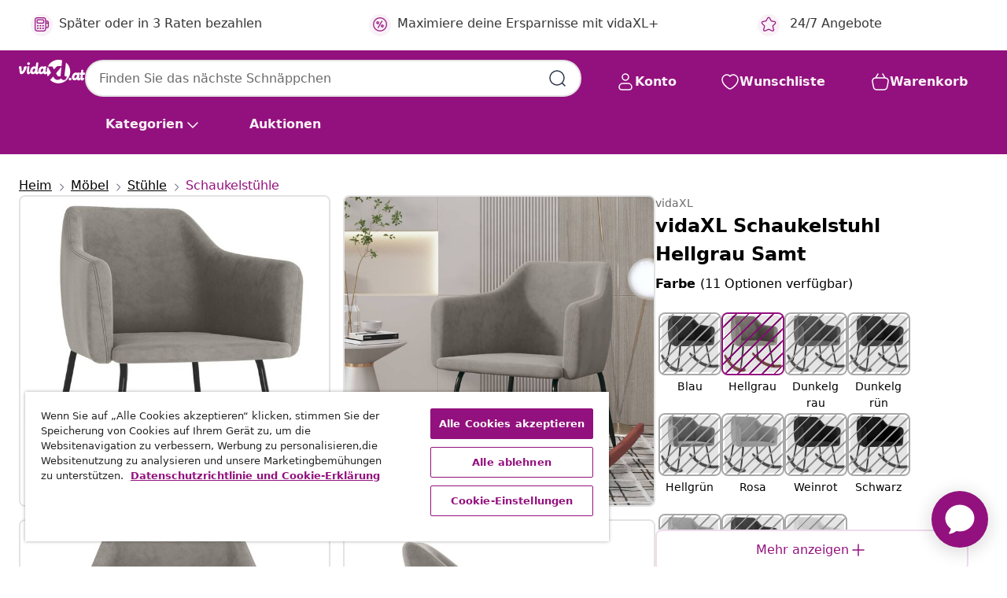

--- FILE ---
content_type: text/javascript; charset=utf-8
request_url: https://e.cquotient.com/recs/bfns-vidaxl-at/PDP-Slot-One-B?callback=CQuotient._callback3&_=1768720459053&_device=mac&userId=&cookieId=bcrNBvv2FvyqNwXMJ2aPh172yH&emailId=&anchors=id%3A%3AM3006170%7C%7Csku%3A%3A8720286390498%7C%7Ctype%3A%3A%7C%7Calt_id%3A%3A&slotId=pdp-recommendations-slot-3&slotConfigId=PDP-Slot-Three-C&slotConfigTemplate=slots%2Frecommendation%2FeinsteinBorderedCarousel.isml&ccver=1.03&realm=BFNS&siteId=vidaxl-at&instanceType=prd&v=v3.1.3&json=%7B%22userId%22%3A%22%22%2C%22cookieId%22%3A%22bcrNBvv2FvyqNwXMJ2aPh172yH%22%2C%22emailId%22%3A%22%22%2C%22anchors%22%3A%5B%7B%22id%22%3A%22M3006170%22%2C%22sku%22%3A%228720286390498%22%2C%22type%22%3A%22%22%2C%22alt_id%22%3A%22%22%7D%5D%2C%22slotId%22%3A%22pdp-recommendations-slot-3%22%2C%22slotConfigId%22%3A%22PDP-Slot-Three-C%22%2C%22slotConfigTemplate%22%3A%22slots%2Frecommendation%2FeinsteinBorderedCarousel.isml%22%2C%22ccver%22%3A%221.03%22%2C%22realm%22%3A%22BFNS%22%2C%22siteId%22%3A%22vidaxl-at%22%2C%22instanceType%22%3A%22prd%22%2C%22v%22%3A%22v3.1.3%22%7D
body_size: 76
content:
/**/ typeof CQuotient._callback3 === 'function' && CQuotient._callback3({"PDP-Slot-One-B":{"displayMessage":"PDP-Slot-One-B","recs":[],"recoUUID":"f94c6812-38bf-45e6-bd4a-79ebfcc59b5c"}});

--- FILE ---
content_type: text/javascript; charset=utf-8
request_url: https://e.cquotient.com/recs/bfns-vidaxl-at/PDP-Slot-Three-B?callback=CQuotient._callback1&_=1768720459050&_device=mac&userId=&cookieId=bcrNBvv2FvyqNwXMJ2aPh172yH&emailId=&anchors=id%3A%3AM3006170%7C%7Csku%3A%3A8720286390498%7C%7Ctype%3A%3A%7C%7Calt_id%3A%3A&slotId=pdp-recommendations-slot-1&slotConfigId=PDP-Slot-One-C&slotConfigTemplate=slots%2Frecommendation%2FeinsteinBackgroundCarousel.isml&ccver=1.03&realm=BFNS&siteId=vidaxl-at&instanceType=prd&v=v3.1.3&json=%7B%22userId%22%3A%22%22%2C%22cookieId%22%3A%22bcrNBvv2FvyqNwXMJ2aPh172yH%22%2C%22emailId%22%3A%22%22%2C%22anchors%22%3A%5B%7B%22id%22%3A%22M3006170%22%2C%22sku%22%3A%228720286390498%22%2C%22type%22%3A%22%22%2C%22alt_id%22%3A%22%22%7D%5D%2C%22slotId%22%3A%22pdp-recommendations-slot-1%22%2C%22slotConfigId%22%3A%22PDP-Slot-One-C%22%2C%22slotConfigTemplate%22%3A%22slots%2Frecommendation%2FeinsteinBackgroundCarousel.isml%22%2C%22ccver%22%3A%221.03%22%2C%22realm%22%3A%22BFNS%22%2C%22siteId%22%3A%22vidaxl-at%22%2C%22instanceType%22%3A%22prd%22%2C%22v%22%3A%22v3.1.3%22%7D
body_size: 80
content:
/**/ typeof CQuotient._callback1 === 'function' && CQuotient._callback1({"PDP-Slot-Three-B":{"displayMessage":"PDP-Slot-Three-B","recs":[],"recoUUID":"d57d62da-6ce6-4e6f-85ff-4d8441df282d"}});

--- FILE ---
content_type: text/javascript; charset=utf-8
request_url: https://p.cquotient.com/pebble?tla=bfns-vidaxl-at&activityType=viewProduct&callback=CQuotient._act_callback0&cookieId=bcrNBvv2FvyqNwXMJ2aPh172yH&userId=&emailId=&product=id%3A%3AM3006170%7C%7Csku%3A%3A8720286390498%7C%7Ctype%3A%3A%7C%7Calt_id%3A%3A&realm=BFNS&siteId=vidaxl-at&instanceType=prd&locale=de_AT&referrer=&currentLocation=https%3A%2F%2Fwww.vidaxl.at%2Fe%2Fvidaxl-schaukelstuhl-hellgrau-samt%2F8720286390498.html&ls=true&_=1768720459033&v=v3.1.3&fbPixelId=518929031845320&json=%7B%22cookieId%22%3A%22bcrNBvv2FvyqNwXMJ2aPh172yH%22%2C%22userId%22%3A%22%22%2C%22emailId%22%3A%22%22%2C%22product%22%3A%7B%22id%22%3A%22M3006170%22%2C%22sku%22%3A%228720286390498%22%2C%22type%22%3A%22%22%2C%22alt_id%22%3A%22%22%7D%2C%22realm%22%3A%22BFNS%22%2C%22siteId%22%3A%22vidaxl-at%22%2C%22instanceType%22%3A%22prd%22%2C%22locale%22%3A%22de_AT%22%2C%22referrer%22%3A%22%22%2C%22currentLocation%22%3A%22https%3A%2F%2Fwww.vidaxl.at%2Fe%2Fvidaxl-schaukelstuhl-hellgrau-samt%2F8720286390498.html%22%2C%22ls%22%3Atrue%2C%22_%22%3A1768720459033%2C%22v%22%3A%22v3.1.3%22%2C%22fbPixelId%22%3A%22518929031845320%22%7D
body_size: 404
content:
/**/ typeof CQuotient._act_callback0 === 'function' && CQuotient._act_callback0([{"k":"__cq_uuid","v":"bcrNBvv2FvyqNwXMJ2aPh172yH","m":34128000},{"k":"__cq_bc","v":"%7B%22bfns-vidaxl-at%22%3A%5B%7B%22id%22%3A%22M3006170%22%2C%22sku%22%3A%228720286390498%22%7D%5D%7D","m":2592000},{"k":"__cq_seg","v":"0~0.00!1~0.00!2~0.00!3~0.00!4~0.00!5~0.00!6~0.00!7~0.00!8~0.00!9~0.00","m":2592000}]);

--- FILE ---
content_type: text/javascript; charset=utf-8
request_url: https://e.cquotient.com/recs/bfns-vidaxl-at/Recently_Viewed_All_Pages?callback=CQuotient._callback2&_=1768720459052&_device=mac&userId=&cookieId=bcrNBvv2FvyqNwXMJ2aPh172yH&emailId=&anchors=id%3A%3AM3006170%7C%7Csku%3A%3A8720286390498%7C%7Ctype%3A%3A%7C%7Calt_id%3A%3A&slotId=pdp-recommendations-slot-2&slotConfigId=PDP-recently%20viewed%20(starting%20point)&slotConfigTemplate=slots%2Frecommendation%2FeinsteinProgressCarousel.isml&ccver=1.03&realm=BFNS&siteId=vidaxl-at&instanceType=prd&v=v3.1.3&json=%7B%22userId%22%3A%22%22%2C%22cookieId%22%3A%22bcrNBvv2FvyqNwXMJ2aPh172yH%22%2C%22emailId%22%3A%22%22%2C%22anchors%22%3A%5B%7B%22id%22%3A%22M3006170%22%2C%22sku%22%3A%228720286390498%22%2C%22type%22%3A%22%22%2C%22alt_id%22%3A%22%22%7D%5D%2C%22slotId%22%3A%22pdp-recommendations-slot-2%22%2C%22slotConfigId%22%3A%22PDP-recently%20viewed%20(starting%20point)%22%2C%22slotConfigTemplate%22%3A%22slots%2Frecommendation%2FeinsteinProgressCarousel.isml%22%2C%22ccver%22%3A%221.03%22%2C%22realm%22%3A%22BFNS%22%2C%22siteId%22%3A%22vidaxl-at%22%2C%22instanceType%22%3A%22prd%22%2C%22v%22%3A%22v3.1.3%22%7D
body_size: 97
content:
/**/ typeof CQuotient._callback2 === 'function' && CQuotient._callback2({"Recently_Viewed_All_Pages":{"displayMessage":"Recently_Viewed_All_Pages","recs":[],"recoUUID":"cddbd643-3f0d-4aaf-833e-960f7ea095ae"}});